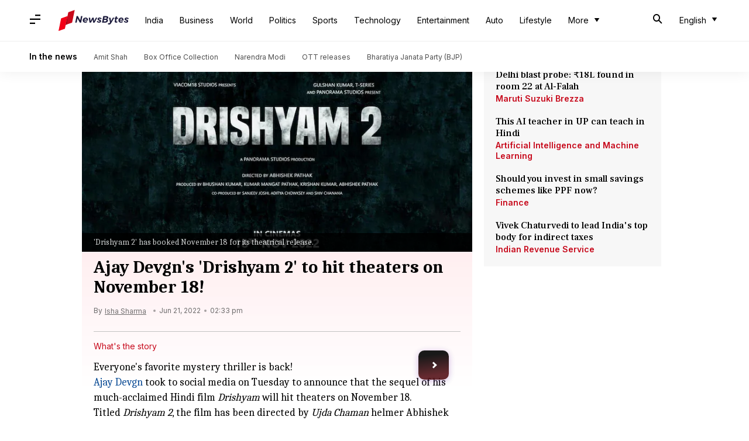

--- FILE ---
content_type: text/css
request_url: https://cf-cdn.newsbytesapp.com/assets/dynamic/build/timeline-v3b.CR-DIGPV.css
body_size: 13269
content:
*,:before,:after{box-sizing:border-box;border-width:0;border-style:solid;border-color:#e5e7eb}:before,:after{--tw-content: ""}html,:host{line-height:1.5;-webkit-text-size-adjust:100%;-moz-tab-size:4;-o-tab-size:4;tab-size:4;font-family:ui-sans-serif,system-ui,sans-serif,"Apple Color Emoji","Segoe UI Emoji",Segoe UI Symbol,"Noto Color Emoji";font-feature-settings:normal;font-variation-settings:normal;-webkit-tap-highlight-color:transparent}body{margin:0;line-height:inherit}hr{height:0;color:inherit;border-top-width:1px}abbr:where([title]){-webkit-text-decoration:underline dotted;text-decoration:underline dotted}h1,h2,h3,h4,h5,h6{font-size:inherit;font-weight:inherit}a{color:inherit;text-decoration:inherit}b,strong{font-weight:bolder}code,kbd,samp,pre{font-family:ui-monospace,SFMono-Regular,Menlo,Monaco,Consolas,Liberation Mono,Courier New,monospace;font-feature-settings:normal;font-variation-settings:normal;font-size:1em}small{font-size:80%}sub,sup{font-size:75%;line-height:0;position:relative;vertical-align:baseline}sub{bottom:-.25em}sup{top:-.5em}table{text-indent:0;border-color:inherit;border-collapse:collapse}button,input,optgroup,select,textarea{font-family:inherit;font-feature-settings:inherit;font-variation-settings:inherit;font-size:100%;font-weight:inherit;line-height:inherit;letter-spacing:inherit;color:inherit;margin:0;padding:0}button,select{text-transform:none}button,input:where([type=button]),input:where([type=reset]),input:where([type=submit]){-webkit-appearance:button;background-color:transparent;background-image:none}:-moz-focusring{outline:auto}:-moz-ui-invalid{box-shadow:none}progress{vertical-align:baseline}::-webkit-inner-spin-button,::-webkit-outer-spin-button{height:auto}[type=search]{-webkit-appearance:textfield;outline-offset:-2px}::-webkit-search-decoration{-webkit-appearance:none}::-webkit-file-upload-button{-webkit-appearance:button;font:inherit}summary{display:list-item}blockquote,dl,dd,h1,h2,h3,h4,h5,h6,hr,figure,p,pre{margin:0}fieldset{margin:0;padding:0}legend{padding:0}ol,ul,menu{list-style:none;margin:0;padding:0}dialog{padding:0}textarea{resize:vertical}input::-moz-placeholder,textarea::-moz-placeholder{opacity:1;color:#9ca3af}input::placeholder,textarea::placeholder{opacity:1;color:#9ca3af}button,[role=button]{cursor:pointer}:disabled{cursor:default}img,svg,video,canvas,audio,iframe,embed,object{display:block;vertical-align:middle}img,video{max-width:100%;height:auto}[hidden]{display:none}*,:before,:after{--tw-border-spacing-x: 0;--tw-border-spacing-y: 0;--tw-translate-x: 0;--tw-translate-y: 0;--tw-rotate: 0;--tw-skew-x: 0;--tw-skew-y: 0;--tw-scale-x: 1;--tw-scale-y: 1;--tw-pan-x: ;--tw-pan-y: ;--tw-pinch-zoom: ;--tw-scroll-snap-strictness: proximity;--tw-gradient-from-position: ;--tw-gradient-via-position: ;--tw-gradient-to-position: ;--tw-ordinal: ;--tw-slashed-zero: ;--tw-numeric-figure: ;--tw-numeric-spacing: ;--tw-numeric-fraction: ;--tw-ring-inset: ;--tw-ring-offset-width: 0px;--tw-ring-offset-color: #fff;--tw-ring-color: rgb(59 130 246 / .5);--tw-ring-offset-shadow: 0 0 #0000;--tw-ring-shadow: 0 0 #0000;--tw-shadow: 0 0 #0000;--tw-shadow-colored: 0 0 #0000;--tw-blur: ;--tw-brightness: ;--tw-contrast: ;--tw-grayscale: ;--tw-hue-rotate: ;--tw-invert: ;--tw-saturate: ;--tw-sepia: ;--tw-drop-shadow: ;--tw-backdrop-blur: ;--tw-backdrop-brightness: ;--tw-backdrop-contrast: ;--tw-backdrop-grayscale: ;--tw-backdrop-hue-rotate: ;--tw-backdrop-invert: ;--tw-backdrop-opacity: ;--tw-backdrop-saturate: ;--tw-backdrop-sepia: ;--tw-contain-size: ;--tw-contain-layout: ;--tw-contain-paint: ;--tw-contain-style: }::backdrop{--tw-border-spacing-x: 0;--tw-border-spacing-y: 0;--tw-translate-x: 0;--tw-translate-y: 0;--tw-rotate: 0;--tw-skew-x: 0;--tw-skew-y: 0;--tw-scale-x: 1;--tw-scale-y: 1;--tw-pan-x: ;--tw-pan-y: ;--tw-pinch-zoom: ;--tw-scroll-snap-strictness: proximity;--tw-gradient-from-position: ;--tw-gradient-via-position: ;--tw-gradient-to-position: ;--tw-ordinal: ;--tw-slashed-zero: ;--tw-numeric-figure: ;--tw-numeric-spacing: ;--tw-numeric-fraction: ;--tw-ring-inset: ;--tw-ring-offset-width: 0px;--tw-ring-offset-color: #fff;--tw-ring-color: rgb(59 130 246 / .5);--tw-ring-offset-shadow: 0 0 #0000;--tw-ring-shadow: 0 0 #0000;--tw-shadow: 0 0 #0000;--tw-shadow-colored: 0 0 #0000;--tw-blur: ;--tw-brightness: ;--tw-contrast: ;--tw-grayscale: ;--tw-hue-rotate: ;--tw-invert: ;--tw-saturate: ;--tw-sepia: ;--tw-drop-shadow: ;--tw-backdrop-blur: ;--tw-backdrop-brightness: ;--tw-backdrop-contrast: ;--tw-backdrop-grayscale: ;--tw-backdrop-hue-rotate: ;--tw-backdrop-invert: ;--tw-backdrop-opacity: ;--tw-backdrop-saturate: ;--tw-backdrop-sepia: ;--tw-contain-size: ;--tw-contain-layout: ;--tw-contain-paint: ;--tw-contain-style: }.container{width:100%}@media (min-width: 640px){.container{max-width:640px}}@media (min-width: 768px){.container{max-width:768px}}@media (min-width: 1024px){.container{max-width:1024px}}@media (min-width: 1280px){.container{max-width:1280px}}@media (min-width: 1536px){.container{max-width:1536px}}.visible{visibility:visible}.static{position:static}.fixed{position:fixed}.absolute{position:absolute}.relative{position:relative}.sticky{position:sticky}.inset-0{top:0;right:0;bottom:0;left:0}.bottom-0{bottom:0}.bottom-24{bottom:6rem}.left-0{left:0}.left-1\/2{left:50%}.right-0{right:0}.right-6{right:1.5rem}.top-0{top:0}.top-1\/2{top:50%}.top-6{top:1.5rem}.z-0{z-index:0}.z-10{z-index:10}.z-50{z-index:50}.-mx-2{margin-left:-.5rem;margin-right:-.5rem}.-mx-\[1\.25rem\]{margin-left:-1.25rem;margin-right:-1.25rem}.mx-2{margin-left:.5rem;margin-right:.5rem}.mx-auto{margin-left:auto;margin-right:auto}.my-4{margin-top:1rem;margin-bottom:1rem}.-mb-\[1\.25rem\]{margin-bottom:-1.25rem}.-ml-px{margin-left:-1px}.-mt-px{margin-top:-1px}.mb-3{margin-bottom:.75rem}.mb-4{margin-bottom:1rem}.ml-1{margin-left:.25rem}.ml-1\.5{margin-left:.375rem}.ml-12{margin-left:3rem}.ml-2{margin-left:.5rem}.ml-3{margin-left:.75rem}.ml-4{margin-left:1rem}.mr-2{margin-right:.5rem}.mr-3{margin-right:.75rem}.mt-10{margin-top:2.5rem}.mt-2{margin-top:.5rem}.mt-3{margin-top:.75rem}.mt-4{margin-top:1rem}.mt-5{margin-top:1.25rem}.mt-6{margin-top:1.5rem}.mt-8{margin-top:2rem}.line-clamp-2{overflow:hidden;display:-webkit-box;-webkit-box-orient:vertical;-webkit-line-clamp:2}.block{display:block}.inline-block{display:inline-block}.inline-flex{display:inline-flex}.table{display:table}.table-cell{display:table-cell}.table-row{display:table-row}.grid{display:grid}.contents{display:contents}.list-item{display:list-item}.\!hidden{display:none!important}.aspect-video{aspect-ratio:16 / 9}.h-1\/2{height:50%}.h-10{height:2.5rem}.h-12{height:3rem}.h-16{height:4rem}.h-2{height:.5rem}.h-5{height:1.25rem}.h-8{height:2rem}.h-\[400px\]{height:400px}.h-auto{height:auto}.h-full{height:100%}.max-h-\[200px\]{max-height:200px}.min-h-screen{min-height:100vh}.w-1\/2{width:50%}.w-10{width:2.5rem}.w-2\/3{width:66.666667%}.w-4{width:1rem}.w-5{width:1.25rem}.w-8{width:2rem}.w-auto{width:auto}.w-fit{width:-moz-fit-content;width:fit-content}.w-full{width:100%}.max-w-4xl{max-width:56rem}.max-w-6xl{max-width:72rem}.max-w-xl{max-width:36rem}.flex-1{flex:1 1 0%}.-translate-x-1\/2{--tw-translate-x: -50%;transform:translate(var(--tw-translate-x),var(--tw-translate-y)) rotate(var(--tw-rotate)) skew(var(--tw-skew-x)) skewY(var(--tw-skew-y)) scaleX(var(--tw-scale-x)) scaleY(var(--tw-scale-y))}.-translate-x-full{--tw-translate-x: -100%;transform:translate(var(--tw-translate-x),var(--tw-translate-y)) rotate(var(--tw-rotate)) skew(var(--tw-skew-x)) skewY(var(--tw-skew-y)) scaleX(var(--tw-scale-x)) scaleY(var(--tw-scale-y))}.-translate-y-1\/2{--tw-translate-y: -50%;transform:translate(var(--tw-translate-x),var(--tw-translate-y)) rotate(var(--tw-rotate)) skew(var(--tw-skew-x)) skewY(var(--tw-skew-y)) scaleX(var(--tw-scale-x)) scaleY(var(--tw-scale-y))}.translate-x-0{--tw-translate-x: 0px;transform:translate(var(--tw-translate-x),var(--tw-translate-y)) rotate(var(--tw-rotate)) skew(var(--tw-skew-x)) skewY(var(--tw-skew-y)) scaleX(var(--tw-scale-x)) scaleY(var(--tw-scale-y))}.translate-x-full{--tw-translate-x: 100%;transform:translate(var(--tw-translate-x),var(--tw-translate-y)) rotate(var(--tw-rotate)) skew(var(--tw-skew-x)) skewY(var(--tw-skew-y)) scaleX(var(--tw-scale-x)) scaleY(var(--tw-scale-y))}.rotate-180{--tw-rotate: 180deg;transform:translate(var(--tw-translate-x),var(--tw-translate-y)) rotate(var(--tw-rotate)) skew(var(--tw-skew-x)) skewY(var(--tw-skew-y)) scaleX(var(--tw-scale-x)) scaleY(var(--tw-scale-y))}.transform{transform:translate(var(--tw-translate-x),var(--tw-translate-y)) rotate(var(--tw-rotate)) skew(var(--tw-skew-x)) skewY(var(--tw-skew-y)) scaleX(var(--tw-scale-x)) scaleY(var(--tw-scale-y))}.cursor-default{cursor:default}.cursor-pointer{cursor:pointer}.grid-cols-1{grid-template-columns:repeat(1,minmax(0,1fr))}.grid-cols-2{grid-template-columns:repeat(2,minmax(0,1fr))}.flex-col{flex-direction:column}.flex-wrap{flex-wrap:wrap}.items-center{align-items:center}.justify-end{justify-content:flex-end}.justify-center{justify-content:center}.justify-between{justify-content:space-between}.justify-items-center{justify-items:center}.gap-4{gap:1rem}.gap-6{gap:1.5rem}.space-x-2>:not([hidden])~:not([hidden]){--tw-space-x-reverse: 0;margin-right:calc(.5rem * var(--tw-space-x-reverse));margin-left:calc(.5rem * calc(1 - var(--tw-space-x-reverse)))}.space-x-3>:not([hidden])~:not([hidden]){--tw-space-x-reverse: 0;margin-right:calc(.75rem * var(--tw-space-x-reverse));margin-left:calc(.75rem * calc(1 - var(--tw-space-x-reverse)))}.space-x-4>:not([hidden])~:not([hidden]){--tw-space-x-reverse: 0;margin-right:calc(1rem * var(--tw-space-x-reverse));margin-left:calc(1rem * calc(1 - var(--tw-space-x-reverse)))}.space-y-2>:not([hidden])~:not([hidden]){--tw-space-y-reverse: 0;margin-top:calc(.5rem * calc(1 - var(--tw-space-y-reverse)));margin-bottom:calc(.5rem * var(--tw-space-y-reverse))}.space-y-4>:not([hidden])~:not([hidden]){--tw-space-y-reverse: 0;margin-top:calc(1rem * calc(1 - var(--tw-space-y-reverse)));margin-bottom:calc(1rem * var(--tw-space-y-reverse))}.break-all{word-break:break-all}.rounded{border-radius:.25rem}.rounded-full{border-radius:9999px}.rounded-lg{border-radius:.5rem}.rounded-md{border-radius:.375rem}.rounded-l-md{border-top-left-radius:.375rem;border-bottom-left-radius:.375rem}.rounded-r-md{border-top-right-radius:.375rem;border-bottom-right-radius:.375rem}.border{border-width:1px}.border-b{border-bottom-width:1px}.border-r{border-right-width:1px}.border-t{border-top-width:1px}.border-solid{border-style:solid}.border-\[\#c7091b\]{--tw-border-opacity: 1;border-color:rgb(199 9 27 / var(--tw-border-opacity))}.border-blue-500{--tw-border-opacity: 1;border-color:rgb(59 130 246 / var(--tw-border-opacity))}.border-gray-100{--tw-border-opacity: 1;border-color:rgb(243 244 246 / var(--tw-border-opacity))}.border-gray-200{--tw-border-opacity: 1;border-color:rgb(229 231 235 / var(--tw-border-opacity))}.border-gray-300{--tw-border-opacity: 1;border-color:rgb(209 213 219 / var(--tw-border-opacity))}.border-gray-400{--tw-border-opacity: 1;border-color:rgb(156 163 175 / var(--tw-border-opacity))}.bg-\[\#00000066\]{background-color:#0006}.bg-\[\]{background-color:}.bg-black{--tw-bg-opacity: 1;background-color:rgb(0 0 0 / var(--tw-bg-opacity))}.bg-gray-100{--tw-bg-opacity: 1;background-color:rgb(243 244 246 / var(--tw-bg-opacity))}.bg-gray-300{--tw-bg-opacity: 1;background-color:rgb(209 213 219 / var(--tw-bg-opacity))}.bg-gray-50{--tw-bg-opacity: 1;background-color:rgb(249 250 251 / var(--tw-bg-opacity))}.bg-inherit{background-color:inherit}.bg-transparent{background-color:transparent}.bg-white{--tw-bg-opacity: 1;background-color:rgb(255 255 255 / var(--tw-bg-opacity))}.bg-opacity-40{--tw-bg-opacity: .4}.bg-opacity-90{--tw-bg-opacity: .9}.bg-gradient-to-b{background-image:linear-gradient(to bottom,var(--tw-gradient-stops))}.bg-gradient-to-t{background-image:linear-gradient(to top,var(--tw-gradient-stops))}.from-black\/70{--tw-gradient-from: rgb(0 0 0 / .7) var(--tw-gradient-from-position);--tw-gradient-to: rgb(0 0 0 / 0) var(--tw-gradient-to-position);--tw-gradient-stops: var(--tw-gradient-from), var(--tw-gradient-to)}.from-transparent{--tw-gradient-from: transparent var(--tw-gradient-from-position);--tw-gradient-to: rgb(0 0 0 / 0) var(--tw-gradient-to-position);--tw-gradient-stops: var(--tw-gradient-from), var(--tw-gradient-to)}.to-gray-100{--tw-gradient-to: #f3f4f6 var(--tw-gradient-to-position)}.to-transparent{--tw-gradient-to: transparent var(--tw-gradient-to-position)}.object-cover{-o-object-fit:cover;object-fit:cover}.p-2{padding:.5rem}.p-2\.5{padding:.625rem}.p-4{padding:1rem}.p-6{padding:1.5rem}.px-12{padding-left:3rem;padding-right:3rem}.px-2{padding-left:.5rem;padding-right:.5rem}.px-3{padding-left:.75rem;padding-right:.75rem}.px-3\.5{padding-left:.875rem;padding-right:.875rem}.px-4{padding-left:1rem;padding-right:1rem}.px-5{padding-left:1.25rem;padding-right:1.25rem}.px-6{padding-left:1.5rem;padding-right:1.5rem}.py-10{padding-top:2.5rem;padding-bottom:2.5rem}.py-2{padding-top:.5rem;padding-bottom:.5rem}.py-3{padding-top:.75rem;padding-bottom:.75rem}.py-4{padding-top:1rem;padding-bottom:1rem}.py-5{padding-top:1.25rem;padding-bottom:1.25rem}.pb-4{padding-bottom:1rem}.pb-5{padding-bottom:1.25rem}.pb-6{padding-bottom:1.5rem}.pl-3{padding-left:.75rem}.pl-3\.5{padding-left:.875rem}.pl-4{padding-left:1rem}.pr-3{padding-right:.75rem}.pr-3\.5{padding-right:.875rem}.pt-10{padding-top:2.5rem}.pt-4{padding-top:1rem}.pt-5{padding-top:1.25rem}.pt-8{padding-top:2rem}.text-center{text-align:center}.font-sans{font-family:ui-sans-serif,system-ui,sans-serif,"Apple Color Emoji","Segoe UI Emoji",Segoe UI Symbol,"Noto Color Emoji"}.text-2xl{font-size:1.5rem;line-height:2rem}.text-3xl{font-size:1.875rem;line-height:2.25rem}.text-4xl{font-size:2.25rem;line-height:2.5rem}.text-\[50px\]{font-size:50px}.text-base{font-size:1rem;line-height:1.5rem}.text-lg{font-size:1.125rem;line-height:1.75rem}.text-sm{font-size:.875rem;line-height:1.25rem}.text-xl{font-size:1.25rem;line-height:1.75rem}.text-xs{font-size:.75rem;line-height:1rem}.font-bold{font-weight:700}.font-light{font-weight:300}.font-medium{font-weight:500}.font-semibold{font-weight:600}.uppercase{text-transform:uppercase}.capitalize{text-transform:capitalize}.leading-3{line-height:.75rem}.leading-4{line-height:1rem}.leading-5{line-height:1.25rem}.leading-6{line-height:1.5rem}.leading-7{line-height:1.75rem}.leading-\[0\]{line-height:0}.leading-\[18px\]{line-height:18px}.tracking-normal{letter-spacing:0em}.tracking-wider{letter-spacing:.05em}.text-black{--tw-text-opacity: 1;color:rgb(0 0 0 / var(--tw-text-opacity))}.text-blue-600{--tw-text-opacity: 1;color:rgb(37 99 235 / var(--tw-text-opacity))}.text-blue-700{--tw-text-opacity: 1;color:rgb(29 78 216 / var(--tw-text-opacity))}.text-blue-800{--tw-text-opacity: 1;color:rgb(30 64 175 / var(--tw-text-opacity))}.text-gray-200{--tw-text-opacity: 1;color:rgb(229 231 235 / var(--tw-text-opacity))}.text-gray-300{--tw-text-opacity: 1;color:rgb(209 213 219 / var(--tw-text-opacity))}.text-gray-400{--tw-text-opacity: 1;color:rgb(156 163 175 / var(--tw-text-opacity))}.text-gray-500{--tw-text-opacity: 1;color:rgb(107 114 128 / var(--tw-text-opacity))}.text-gray-600{--tw-text-opacity: 1;color:rgb(75 85 99 / var(--tw-text-opacity))}.text-gray-700{--tw-text-opacity: 1;color:rgb(55 65 81 / var(--tw-text-opacity))}.text-gray-800{--tw-text-opacity: 1;color:rgb(31 41 55 / var(--tw-text-opacity))}.text-gray-900{--tw-text-opacity: 1;color:rgb(17 24 39 / var(--tw-text-opacity))}.text-red-500{--tw-text-opacity: 1;color:rgb(239 68 68 / var(--tw-text-opacity))}.text-white{--tw-text-opacity: 1;color:rgb(255 255 255 / var(--tw-text-opacity))}.underline{text-decoration-line:underline}.antialiased{-webkit-font-smoothing:antialiased;-moz-osx-font-smoothing:grayscale}.opacity-50{opacity:.5}.shadow{--tw-shadow: 0 1px 3px 0 rgb(0 0 0 / .1), 0 1px 2px -1px rgb(0 0 0 / .1);--tw-shadow-colored: 0 1px 3px 0 var(--tw-shadow-color), 0 1px 2px -1px var(--tw-shadow-color);box-shadow:var(--tw-ring-offset-shadow, 0 0 #0000),var(--tw-ring-shadow, 0 0 #0000),var(--tw-shadow)}.shadow-lg{--tw-shadow: 0 10px 15px -3px rgb(0 0 0 / .1), 0 4px 6px -4px rgb(0 0 0 / .1);--tw-shadow-colored: 0 10px 15px -3px var(--tw-shadow-color), 0 4px 6px -4px var(--tw-shadow-color);box-shadow:var(--tw-ring-offset-shadow, 0 0 #0000),var(--tw-ring-shadow, 0 0 #0000),var(--tw-shadow)}.shadow-md{--tw-shadow: 0 4px 6px -1px rgb(0 0 0 / .1), 0 2px 4px -2px rgb(0 0 0 / .1);--tw-shadow-colored: 0 4px 6px -1px var(--tw-shadow-color), 0 2px 4px -2px var(--tw-shadow-color);box-shadow:var(--tw-ring-offset-shadow, 0 0 #0000),var(--tw-ring-shadow, 0 0 #0000),var(--tw-shadow)}.shadow-sm{--tw-shadow: 0 1px 2px 0 rgb(0 0 0 / .05);--tw-shadow-colored: 0 1px 2px 0 var(--tw-shadow-color);box-shadow:var(--tw-ring-offset-shadow, 0 0 #0000),var(--tw-ring-shadow, 0 0 #0000),var(--tw-shadow)}.ring-gray-300{--tw-ring-opacity: 1;--tw-ring-color: rgb(209 213 219 / var(--tw-ring-opacity))}.filter{filter:var(--tw-blur) var(--tw-brightness) var(--tw-contrast) var(--tw-grayscale) var(--tw-hue-rotate) var(--tw-invert) var(--tw-saturate) var(--tw-sepia) var(--tw-drop-shadow)}.transition{transition-property:color,background-color,border-color,text-decoration-color,fill,stroke,opacity,box-shadow,transform,filter,-webkit-backdrop-filter;transition-property:color,background-color,border-color,text-decoration-color,fill,stroke,opacity,box-shadow,transform,filter,backdrop-filter;transition-property:color,background-color,border-color,text-decoration-color,fill,stroke,opacity,box-shadow,transform,filter,backdrop-filter,-webkit-backdrop-filter;transition-timing-function:cubic-bezier(.4,0,.2,1);transition-duration:.15s}.transition-all{transition-property:all;transition-timing-function:cubic-bezier(.4,0,.2,1);transition-duration:.15s}.transition-colors{transition-property:color,background-color,border-color,text-decoration-color,fill,stroke;transition-timing-function:cubic-bezier(.4,0,.2,1);transition-duration:.15s}.transition-shadow{transition-property:box-shadow;transition-timing-function:cubic-bezier(.4,0,.2,1);transition-duration:.15s}.duration-1000{transition-duration:1s}.duration-150{transition-duration:.15s}.duration-300{transition-duration:.3s}.ease-in-out{transition-timing-function:cubic-bezier(.4,0,.2,1)}.font-primary{font-family:var(--primary-font)}.font-secondary{font-family:var(--secondary-font)}.font-tertiary{font-family:var(--tertiary-font)}@media screen and (min-width: 768px){#header-nav .m-icon{padding-left:0}}@media screen and (max-width: 1024px){.hidden-in-touch{display:none}}.nbadvt-sticky{position:fixed;left:0;right:0;bottom:0;z-index:20;height:3rem;width:100%;align-items:center;justify-content:center;display:flex}.advt-embed{flex-direction:column;--tw-bg-opacity: 1;background-color:rgb(255 255 255 / var(--tw-bg-opacity));display:flex}.nbadvt-sticky .advt-embed{background-color:transparent;overflow:scroll;scrollbar-width:none}.nbadvt-sticky .advt-embed .nbadvt{background-color:transparent;min-height:auto!important}.advt-embed .nbadvt,.advt-embed .nbadvt>div{flex-direction:column;align-items:center;justify-content:center;display:flex}.advt-embed .nbadvt>:first-child{height:auto;width:auto}.advt-embed .nbadvt{--tw-bg-opacity: 1;background-color:rgb(238 237 237 / var(--tw-bg-opacity));min-height:300px}.partner-page .advt-embed:first-child .nbadvt,.main-event .advt-embed .nbadvt{min-height:340px}.advt-embed div p{margin-top:1rem;text-align:center;font-size:.75rem;line-height:1rem;margin-bottom:5px;font-family:var(--tertiary-font);color:var(--text-dove-grey)}.advt-final .advt-embed:first-child>div:first-child{max-height:unset}.advt-final{flex-direction:column;align-items:center;justify-content:center;padding-top:1.25rem;display:flex;padding-bottom:50px}aside .advt-embed{margin-bottom:.625rem}aside .advt-embed div p,.main-event .advt-embed div p{margin:0;--tw-bg-opacity: 1;background-color:rgb(238 237 237 / var(--tw-bg-opacity));padding-top:1rem;padding-bottom:1rem;padding-bottom:5px}.place-holder{align-items:flex-start;justify-content:center;border-radius:10px;padding:.875rem 1rem 1rem;font-family:var(--tertiary-font);display:flex;width:calc(100% - 50px)}.place-holder .svg-container{position:relative;margin-right:1rem;height:72px;width:97px;padding-right:1rem;border-right:1px solid rgba(0,0,0,.1)}.place-holder .svg-container svg{position:absolute}.place-holder .svg-container .text{text-align:right;font-size:19px;font-weight:800;line-height:1.3;--tw-text-opacity: 1;color:rgb(151 4 18 / var(--tw-text-opacity))}.place-holder .pl-desc{font-size:.875rem;line-height:1.25rem;font-family:var(--tertiary-font);width:calc(100% - 120px);color:#333!important;word-break:break-word}.OUTBRAIN .ob-widget-header{display:none!important}#ob-sticky{--tw-bg-opacity: 1;background-color:rgb(255 255 255 / var(--tw-bg-opacity))}.taboola-advt-container{height:100%;width:100%;padding-top:1.25rem}.taboola-advt-container>div{height:100%;min-height:250px;width:100%;border-radius:14px;--tw-bg-opacity: 1;background-color:rgb(255 255 255 / var(--tw-bg-opacity));--tw-shadow: 0 0 10px 4px rgba(0,0,0,.06);--tw-shadow-colored: 0 0 10px 4px var(--tw-shadow-color);box-shadow:var(--tw-ring-offset-shadow, 0 0 #0000),var(--tw-ring-shadow, 0 0 #0000),var(--tw-shadow);outline-color:1px solid rgba(0,0,0,.05)}*,*:before,*:after{box-sizing:border-box}a,p{--tw-text-opacity: 1;color:rgb(0 0 0 / var(--tw-text-opacity));text-decoration-line:none}body,hr,h1,h2,h3,h4,p,ul{margin:0;padding:0}.hidden{display:none}img{width:100%}.content-wrapper{flex-direction:column;display:flex}@media (min-width: 1024px){.content-wrapper{flex-direction:row-reverse}}.content-wrapper main{width:100%}@media (min-width: 1024px){.content-wrapper main{width:66.666667%}}.content-wrapper aside{width:100%}@media (min-width: 768px){.content-wrapper aside{margin-top:1.25rem}}@media (min-width: 1024px){.content-wrapper aside{width:33.333333%;padding-left:1.25rem;padding-right:.625rem}}.content-wrapper aside>div:not(.advt-embed){display:none}@media (min-width: 1024px){.content-wrapper aside>div:not(.advt-embed){display:block}.content-wrapper main aside{display:none}}.content-wrapper main aside>div:not(.advt-embed){display:block}.px-pr-4{padding-left:4%;padding-right:4%}@media screen and (min-width: 768px){.content-wrapper{width:92%;max-width:1200px;margin-left:auto;margin-right:auto}}:root{--bg-primary: #fff;--bg-dark: #f7f7f7;--bg-acadia: #4d4d4d;--bg-dove-grey: #6e6d6d;--bg-light-pink: #ffeef0;--bg-pale-lavender: #edecee;--bg-default-dk: #f30017;--bg-zircon: #e3e4e7;--bg-ink-dk: #000;--bg-light-red: #ffeff0;--bg-brand: #f30017;--text-ink-dk: #000;--text-lt: #222222;--text-suva-grey: #8b8b8b;--text-kermit-green-dk: #275601;--text-primary: #fff;--text-dove-grey: #6e6d6d;--text-brand: #f30017;--text-venetian-red: #c7091b;--text-lt-grey: #edecee;--text-night-rider: #333;--text-acadia: #4d4d4d;--text-link: #064893;--text-dummy: #064893}.cl-ink-dk{--tw-text-opacity: 1;color:rgb(0 0 0 / var(--tw-text-opacity))}.drdown-box{position:absolute;width:100%;overflow-x:hidden;overflow-y:scroll;--tw-bg-opacity: 1;background-color:rgb(255 255 255 / var(--tw-bg-opacity));padding-top:.625rem;padding-bottom:.625rem;min-width:160px;max-height:230px;box-shadow:0 10px 24px #0000001a;overflow:-moz-scrollbars-none;-ms-overflow-style:none;animation-duration:.1s;animation-fill-mode:both;animation-name:slideInDownPd;z-index:1}.drdown-box::-webkit-scrollbar{width:0}.drdown-parent{font-family:var(--primary-font);overflow:initial;display:inline-block;position:relative}.drdown-parent .b-sel{display:inline-block;padding:14px 0;background-color:transparent}.drdown-parent .d-icon{font-size:16px;margin-left:6px}.drdown-parent .drdown-selector{border-width:0px;--tw-text-opacity: 1;color:rgb(0 0 0 / var(--tw-text-opacity));font-family:var(--primary-font);display:inline-block;cursor:pointer;padding:14px 0;background-color:transparent}.drdown-parent .drdown-selector .label{font-size:.875rem;line-height:1.25rem;font-family:var(--primary-font);font-family:var(--tertiary-font);color:#222}.drdown-parent .drdown-selector .title{font-size:.875rem;line-height:1.25rem;font-family:var(--tertiary-font)}.drdown-parent .drdown-box{width:100%;overflow:scroll;overflow-x:hidden;overflow:-moz-scrollbars-none;-ms-overflow-style:none}.drdown-parent .drdown-box::-webkit-scrollbar{width:0}.drdown-parent .drdown-box{animation-duration:.2s;animation-fill-mode:both;position:absolute;z-index:1;background-color:#fff;min-width:160px;max-height:230px;padding-top:10px;padding-bottom:10px;border-radius:10px;box-shadow:0 10px 24px #0000001a}.drdown-parent .drdown-box>a{display:block;padding:.75rem 1.25rem;font-family:var(--tertiary-font);color:#4d4d4d}.drdown-parent .drdown-box>a:hover{font-size:.875rem;line-height:1.25rem;font-family:var(--tertiary-font);background-color:#edf5ff;color:#000}.drdown-selector:hover+.drdown-box,.drdown-parent:hover .drdown-box{display:block}.drdown-selector *{pointer-events:none}.drdown-selector-hoverable:hover .drdown-box{display:block!important}.ent-fade-in{animation-name:fadeIn}input[type=text]{font-size:16px}.hidden,#header-nav .top-bar[data-search=off].touch-screen .search-bar{display:none}.box-shdw-header{box-shadow:0 2px 22px #0000000f}#header-nav .s-icon{padding:.875rem 1rem;margin:2px 10px 0 0;font-size:16px}#header-nav .top-bar.lg-screen[data-search=off] .search-bar{display:none}#header-nav .sd-upper{padding:16px 20px 30px}#header-nav .sd-upper .c-icon{padding:14px;font-size:22px;cursor:pointer}#header-nav .sd-upper .lg-bttn{color:#fff;background-color:#0053b3;border-radius:10px;text-align:center;padding:14px 30px;cursor:pointer}#header-nav .sd-upper .sg-img{border-radius:50%;width:50px;height:50px}#header-nav .c-accordion{padding:20px 20px 30px}body[data-side-drawer=on] #header-nav .side-nav,body[data-side-drawer=on] .complete-tint{display:block!important}.ovr-hidden{overflow:hidden}@keyframes slideInLeft{0%{transform:translate3d(-100%,0,0);visibility:visible}to{transform:translateZ(0)}}.ent-slide-left{animation-name:slideInLeft}@keyframes slideInDownMg{0%{margin-top:0;opacity:0}to{margin-top:10px;opacity:1}}.ent-slide-down-mg{animation-name:slideInDownMg}#header-nav .top-bar.lg-screen ul[data-cname=list-hdBttns] li:first-child{margin-left:14px}#header-nav .top-bar.lg-screen ul[data-cname=list-hdBttns] li{display:inline-block}#header-nav .top-bar.lg-screen ul[data-cname=list-hdBttns] li .sel{display:block;background-color:#fff;padding:10px 14px;border-radius:10px;color:#000;cursor:pointer}#header-nav .top-bar.touch-screen[data-search=off] .search-bar{display:none}#header-nav .top-bar.touch-screen[data-search=on] .search-bar{display:flex}#header-nav .top-bar.lg-screen[data-search=on] .first-tier{display:none}.search-bar input:focus-visible{outline-width:0}@keyframes slideInDownPd{0%{padding-top:0;opacity:0}to{padding-top:10px;opacity:1}}@keyframes fadeIn{0%{opacity:0}to{opacity:1}}.drdown-box .hoverable-item:hover{background-color:#edf5ff}.drdown-box .hoverable-item{display:block;padding:.75rem 1.25rem;font-size:.875rem;line-height:1.25rem;font-family:var(--tertiary-font);color:#4d4d4d}.drdown-box .hoverable-item:hover{color:#000}.drdown-box .hoverable-item.selected{background-color:#edf5ff}.drdown-box.right{right:0}.drdown-selector-hoverable{position:relative;display:inline-block;font-family:var(--primary-font)}.drdown-selector-hoverable .selector{display:block;cursor:pointer;--tw-bg-opacity: 1;background-color:rgb(255 255 255 / var(--tw-bg-opacity));padding:.625rem .875rem;--tw-text-opacity: 1;color:rgb(0 0 0 / var(--tw-text-opacity));border-radius:10px}.drdown-selector-hoverable .selector:hover{background-color:#edf5ff}.selector-label{font-size:.875rem;line-height:1.25rem;line-height:18px;font-family:var(--tertiary-font)}.selector .title-container{display:flex}.selector-title{font-size:.875rem;line-height:1.25rem;line-height:18px;font-family:var(--tertiary-font)}.nb-icon-drop-more{margin-left:.375rem;font-size:.875rem;line-height:1.25rem}@media screen and (min-width: 768px){.cover-card-title{font-size:30px;line-height:34px;font-weight:600;letter-spacing:.1px}}#header-nav{--tw-bg-opacity: 1;background-color:rgb(255 255 255 / var(--tw-bg-opacity))}#header-nav .top-nav .clickable-logo{margin-left:30px}.clickable-logo .title{display:block;width:120px}.search-bar input{width:100%;border-width:0px;font-size:1rem;line-height:1.5rem;font-family:var(--tertiary-font)}.search-bar .nb-icon-cancel{color:#222}.search-bar{font-size:1rem;line-height:1.5rem;font-family:var(--tertiary-font)}.search-bar .s-query{width:100%;padding:12px 0}.second-tier{position:relative;border-bottom:1px solid #eeeded}.second-tier .wrapper{padding-top:.625rem;padding-bottom:.625rem}.wrapper .wrapper-item{flex-wrap:wrap;align-items:center;display:flex}.root-title .second-tier{margin-right:.875rem;font-size:.875rem;line-height:1.25rem;font-family:var(--tertiary-font)}.wrapper-item .sep,.wrapper-item .link-item{font-size:.875rem;line-height:1.25rem;font-family:var(--tertiary-font)}.link-item.selected{font-weight:700}.wrapper-item .gd-tint-white-white0-white100-half{position:absolute;right:0;top:0;bottom:0;width:16.666667%}.animation-dur-scale-3{animation-duration:.3s;animation-fill-mode:both}.animation-dur-scale-4{animation-duration:.4s;animation-fill-mode:both}.hide-native-scrollbar{overflow:-moz-scrollbars-none;-ms-overflow-style:none}.hide-native-scrollbar::-webkit-scrollbar{width:0}.solid-tint-black-black80{position:fixed;top:0;bottom:0;left:0;right:0;z-index:3;height:100%;width:100%;animation-name:fadeIn;animation-duration:.3s;animation-fill-mode:both;display:none;background:#000c}.side-nav{position:fixed;top:0;bottom:0;left:0;z-index:4;width:100%;overflow:scroll;overflow-x:hidden;--tw-bg-opacity: 1;background-color:rgb(255 255 255 / var(--tw-bg-opacity));font-family:var(--primary-font);animation-duration:.3s;animation-fill-mode:both;overflow:-moz-scrollbars-none;-ms-overflow-style:none}.side-nav::-webkit-scrollbar{width:0}.side-nav{max-width:380px}#header-nav .side-nav ul.list-sprofiles li>a{padding-left:14px;padding-right:14px;font-size:20px;color:#000}.side-nav .logo-container{align-items:center;justify-content:space-between;display:flex}.side-nav .clickable-logo{padding-top:.625rem;padding-bottom:.625rem}.side-nav ul{list-style-type:none}.side-nav .d-link{color:#064893}#header-nav .top-bar.touch-screen .search-bar .cr-icon{font-size:24px;padding:12px;margin-left:12px}.login-module{margin-top:1.25rem}.login-module .login{font-size:.875rem;line-height:1.25rem;font-weight:700;font-family:var(--tertiary-font)}.login-module .signed-in-user{align-items:flex-start;display:flex}.user{margin-left:.625rem;flex-direction:column;font-size:.875rem;line-height:1.25rem;font-weight:700;--tw-text-opacity: 1;color:rgb(0 0 0 / var(--tw-text-opacity));font-family:var(--tertiary-font);display:flex}.user .userText{text-transform:uppercase;--tw-text-opacity: 1;color:rgb(0 0 0 / var(--tw-text-opacity))}.text-logout{margin-top:.125rem;cursor:pointer;font-size:.75rem;line-height:1rem;font-weight:700;font-family:var(--tertiary-font);color:#064893}.other-links,.app-link,.social-profiles{padding-left:1.25rem;padding-right:1.25rem;padding-bottom:30px;padding-top:30px}.social-profiles .title{font-family:var(--tertiary-font);color:#4d4d4d}.social-profiles ul{display:flex;padding-top:24px;margin-left:-15px;margin-right:-15px}#header-nav .nb-icon-facebook:after{background-image:url(https://www.svgrepo.com/show/503338/facebook.svg)}#header-nav .nb-icon-twitter:after{background-image:url(https://www.svgrepo.com/show/503575/social-twitter.svg)}#header-nav .nb-icon-linkedin:after{background-image:url(https://www.svgrepo.com/show/503573/social-linkedin.svg)}.s-s-lk{color:#064893}.s-s-lk .icon{margin-left:6px}.app-link a{display:flex;color:var(--text-link)}.app-link a .title{font-size:.875rem;line-height:1.25rem;font-weight:700;font-family:var(--tertiary-font)}.alice-blue-bg-hover:hover{background-color:#edf5ff}.accordion-slab .title{display:block;cursor:pointer;padding:.625rem .625rem 1.25rem;font-size:1rem;line-height:1.5rem;font-weight:700;font-family:var(--tertiary-font)}.accordion-slab .title:hover{background-color:#edf5ff}.accordion-slab .title{border-radius:10px;font-weight:600}.accordion-slab .accordian-selector{display:flex;cursor:pointer;flex-direction:row;flex-wrap:wrap;justify-content:space-between;padding:.625rem}.accordion-slab .accordian-selector:hover{background-color:#edf5ff}.accordion-slab .accordian-selector{display:flex;border-radius:10px}.accordion-slab .accordian-selector .title{font-size:1.125rem;line-height:1.75rem;font-weight:700;font-family:var(--tertiary-font)}.nb-icon-drop-more{font-size:1rem;line-height:1rem;height:18px}.depth-indicator{display:block;cursor:pointer;padding:.625rem;font-size:.875rem;line-height:1.25rem}.depth-indicator:hover{background-color:#edf5ff}.depth-indicator{border-radius:10px}.other-links .title{font-size:.875rem;line-height:1.25rem;font-family:var(--tertiary-font);color:#222}.other-links ul{flex-direction:column;display:flex}ul li a{display:flex}ul li a title{font-size:.875rem;line-height:1.25rem;font-weight:700;font-family:var(--tertiary-font)}.social-profiles{padding-left:1.25rem;padding-right:1.25rem;padding-bottom:30px;padding-top:30px}.social-profiles .title{font-size:.875rem;line-height:1.25rem;font-family:var(--tertiary-font);color:#222}.p-story-events .event-card .content p,.p-story-events .event-card p.content{overflow-wrap:break-word;font-size:1.25rem;line-height:1.75rem;line-height:26px}@media (min-width: 768px){.p-story-events .event-card .content p,.p-story-events .event-card p.content{font-size:1.125rem;line-height:1.75rem;line-height:26px}}.p-story-events .event-card .ticker{padding-bottom:0}@media (min-width: 768px){.p-story-events .event-card h3{font-size:1.25rem;line-height:1.75rem;line-height:26px}}.p-story-events .event-card h3{padding-top:0}.instagram-media{margin-top:1.25rem;margin-bottom:1.25rem}#footer{margin-top:1.25rem;--tw-bg-opacity: 1;background-color:rgb(0 0 0 / var(--tw-bg-opacity));padding-bottom:3rem;--tw-text-opacity: 1;color:rgb(255 255 255 / var(--tw-text-opacity))}#footer a{--tw-text-opacity: 1;color:rgb(255 255 255 / var(--tw-text-opacity))}#footer .supporting-links{flex-direction:row;padding-top:2rem;margin-left:-10px;margin-right:-10px}#footer .supporting-links .item{width:100%;flex-direction:row;flex-wrap:wrap;font-size:.875rem;line-height:1.25rem;font-family:var(--tertiary-font);display:flex}#footer .supporting-links .item a{display:block;padding-left:.625rem;padding-right:.625rem;min-width:50px;margin-top:18px;color:#8b8b8b}#footer .links-container{flex-direction:row;flex-wrap:wrap;padding-top:.625rem;--tw-text-opacity: 1;color:rgb(255 255 255 / var(--tw-text-opacity));display:flex;margin-left:-10px;margin-right:-10px}#footer .links-container a{margin-top:.625rem;padding-left:.625rem;padding-right:.625rem;font-size:.875rem;line-height:1.25rem;font-family:var(--tertiary-font);min-width:50px}#footer .text{padding-top:1.25rem;font-size:.875rem;line-height:1.25rem;font-family:var(--tertiary-font);color:#8b8b8b}#footer .social-profiles{flex-direction:row;flex-wrap:wrap;padding-top:.625rem;padding-right:.625rem;padding-left:0;display:flex;margin-left:-10px;margin-right:-10px;color:#8b8b8b}#footer .social-profiles .title{margin-top:.625rem;padding-left:.625rem;padding-right:.625rem;font-size:.875rem;line-height:1.25rem;--tw-text-opacity: 1;color:rgb(255 255 255 / var(--tw-text-opacity));font-family:var(--tertiary-font)}#footer .social-profiles a{margin-top:.625rem;align-items:center;padding-left:.625rem;padding-right:.625rem;display:flex}#footer .social-profiles a>*{pointer-events:none}#footer .footer-text{padding-top:3rem;font-size:.875rem;line-height:1.25rem;font-family:var(--tertiary-font)}@media (min-width: 768px){#footer .footer-text{padding-top:1.75rem}}#footer .footer-text{color:#8b8b8b}#footer .social-links{flex-direction:row;flex-wrap:wrap;justify-content:space-between;padding-top:1.75rem;display:flex}.social-share{margin-top:1.25rem;width:100%;justify-content:center;display:flex}.social-share .item{padding-left:.625rem;padding-right:.625rem}.social-share .item a{height:2.5rem;width:2.5rem;align-items:center;justify-content:center;border-radius:9999px;--tw-text-opacity: 1;color:rgb(0 0 0 / var(--tw-text-opacity));display:flex;background-color:#f2f2f2}.social-share .item a .icon-item{font-size:1rem;line-height:1.5rem}#footer-aligned-banner{margin-top:1.25rem;margin-bottom:-1.25rem;padding-top:1.25rem;padding-bottom:1.25rem}@media (min-width: 768px){#footer-aligned-banner{padding-top:0;padding-bottom:0}}#footer-aligned-banner{background-color:#bec8c9}.banner-wrapper{width:92%;max-width:1200px;margin-left:auto;margin-right:auto}.banner-wrapper .content{align-items:center;justify-content:space-between;--tw-text-opacity: 1;color:rgb(0 0 0 / var(--tw-text-opacity));padding-left:4%;padding-right:4%;display:flex}@media (min-width: 768px){.banner-wrapper .content{padding-left:0;padding-right:0}}.banner-wrapper .content .items{flex-grow:1;flex-direction:column;justify-content:space-around;display:flex}@media (min-width: 768px){.banner-wrapper .content .items{flex-direction:row}}.banner-wrapper .content .items .item{margin-top:.625rem;font-size:1.125rem;line-height:1.75rem;font-family:var(--primary-font)}.banner-wrapper .content .items .item:first-child{margin-top:0}@media (min-width: 768px){.banner-wrapper .content .items .item{margin-top:0}}.banner-wrapper .content .fig-container{height:100px;width:33.333333%}@media (min-width: 768px){.banner-wrapper .content .fig-container{width:16.666667%}}.banner-wrapper .content .fig-container figure{height:100%;background-position:center;background-size:cover;background-repeat:no-repeat}@media screen and (min-width: 1024px){#header-nav .top-nav .clickable-logo{margin-left:15px}.sticky-button.navigation-events,.sticky-button.simplify{right:calc(calc(100% - min(92%,1000px)) /2 + calc(min(92%,1000px)/ 3) + 40px)}}.nav-an{position:fixed;width:100%;align-items:center;justify-content:space-between;display:flex}@media (min-width: 1024px){.nav-an{max-width:1000px}}.nav-an{z-index:50;bottom:150px}.nav-an .item>svg{height:1.25rem;width:1.25rem;--tw-text-opacity: 1;color:rgb(255 255 255 / var(--tw-text-opacity))}.nav-an .item{height:3rem;align-items:center;justify-content:center;transition-property:all;transition-timing-function:cubic-bezier(.4,0,.2,1);transition-duration:.3s;display:flex;overflow:hidden}.nav-an .item:hover{--tw-bg-opacity: 1;background-color:rgb(220 38 38 / var(--tw-bg-opacity))}.nav-an .item{width:3rem;transition-property:width,background-color}.nav-an .next.item{padding-right:.75rem;padding-left:.75rem}.nav-an .next.item span{font-size:.875rem;line-height:1.25rem;font-weight:500;--tw-text-opacity: 1;color:rgb(255 255 255 / var(--tw-text-opacity));font-family:var(--tertiary-font);margin-top:5px;white-space:nowrap;opacity:0;width:0;padding-left:0;transition:opacity .6s ease,width .6s ease,padding-left .6s ease}.nav-an .next.item span.expanded{width:38px;opacity:1;padding-left:10px}.nav-an .next.item:hover,.nav-an .next.item:has(span:not([style*="display: none"])){width:auto;min-width:3rem}.nav-an .next.item:hover span,.nav-an .next.item:has(span:not([style*="display: none"])) span{transform:translate(0)}.nav-an .prev{border-top-right-radius:9999px;border-bottom-right-radius:9999px}.nav-an .next{border-top-left-radius:9999px;border-bottom-left-radius:9999px}@media screen and (min-width: 1024px){.nav-an{width:calc((2 * min(100%,1000px) / 3) - 10px)}}.p-story-heading .card-img iframe{position:absolute;top:0;left:0;height:100%;width:100%}.p-story-heading .card-img,.main-event .card-img{position:relative;aspect-ratio:16 / 9}.p-story-heading .card-img img,.main-event .card-img img{aspect-ratio:16 / 9;width:100%;-o-object-fit:cover;object-fit:cover}.p-story-heading .card-img .back-drop,.main-event .card-img .back-drop{position:absolute;top:0;bottom:0;left:0;right:0;background-color:#0006}.p-story-heading .card-img .nb-icon-video-play-button,.main-event .card-img .nb-icon-video-play-button{position:absolute;--tw-translate-x: -50%;--tw-translate-y: -50%;transform:translate(var(--tw-translate-x),var(--tw-translate-y)) rotate(var(--tw-rotate)) skew(var(--tw-skew-x)) skewY(var(--tw-skew-y)) scaleX(var(--tw-scale-x)) scaleY(var(--tw-scale-y));font-size:50px;--tw-text-opacity: 1;color:rgb(255 255 255 / var(--tw-text-opacity));top:calc(50% - 25px);left:calc(50% - 25px)}.p-story-heading .card-img .info,.main-event .card-img .info{position:absolute;bottom:.375rem;left:0;display:flex}.p-story-heading .card-img .info>:not([hidden])~:not([hidden]),.main-event .card-img .info>:not([hidden])~:not([hidden]){--tw-space-x-reverse: 0;margin-right:calc(.25rem * var(--tw-space-x-reverse));margin-left:calc(.25rem * calc(1 - var(--tw-space-x-reverse)))}.p-story-heading .card-img .info,.main-event .card-img .info{--tw-bg-opacity: 1;background-color:rgb(0 0 0 / var(--tw-bg-opacity));padding:.375rem .625rem;font-size:.75rem;line-height:1rem;--tw-text-opacity: 1;color:rgb(255 255 255 / var(--tw-text-opacity));display:flex;font-family:Helvetica}.p-story-heading .info,.main-event .info{margin-bottom:1rem;flex-direction:row;justify-content:space-between;padding-left:1rem;padding-right:1rem;padding-top:.5rem;display:flex;font-family:Helvetica;opacity:.8}.p-story-heading .info .category,.main-event .info .category{display:flex;flex-direction:row}.p-story-heading .info .category>:not([hidden])~:not([hidden]),.main-event .info .category>:not([hidden])~:not([hidden]){--tw-space-x-reverse: 0;margin-right:calc(.25rem * var(--tw-space-x-reverse));margin-left:calc(.25rem * calc(1 - var(--tw-space-x-reverse)))}.p-story-heading .info .category,.main-event .info .category{font-size:.75rem;line-height:1rem;font-family:var(--tertiary-font);display:flex}.p-story-heading .tag-container,.main-event .tag-container{position:absolute;bottom:0;margin-bottom:1.5rem;align-items:center;--tw-bg-opacity: 1;background-color:rgb(0 0 0 / var(--tw-bg-opacity));padding:.375rem 1.25rem;font-size:.75rem;line-height:1rem;--tw-text-opacity: 1;color:rgb(255 255 255 / var(--tw-text-opacity));opacity:.8;font-family:var(--tertiary-font);display:flex}.p-story-heading .tag,.main-event .tag{padding-right:.25rem;font-weight:600;font-family:var(--tertiary-font);display:flex}.p-story-heading .timestamp,.main-event .timestamp{font-family:var(--tertiary-font)}.v3a .main-event .timestamp{font-size:.75rem;line-height:1rem;font-weight:400}.p-story-heading .title-container,.main-event .title-container{position:relative;border-radius:.75rem;--tw-bg-opacity: 1;background-color:rgb(255 255 255 / var(--tw-bg-opacity));padding:1rem;padding-bottom:0;margin-top:-20px}.instagram-media,.twitter-tweet{overflow-wrap:break-word}.instagram-media{border-width:0px;--tw-bg-opacity: 1;background-color:rgb(255 255 255 / var(--tw-bg-opacity));padding:0;box-shadow:0 0 1px #00000080,0 1px 10px #00000026;border-radius:3px;max-width:658px;min-width:235px;width:calc(100% - 2px);width:-webkit-calc(100% - 2px);margin:1px}.p-story-events{border-width:1px;border-left-width:0px;border-right-width:0px;border-style:solid;--tw-border-opacity: 1;border-color:rgb(209 213 219 / var(--tw-border-opacity));padding-left:1.25rem;padding-right:1.25rem;padding-bottom:.25rem;font-family:var(--secondary-font)}.p-story-events .advt-embed .ticker{margin-left:0;width:100%;justify-content:center;background-image:none}.p-story-events .advt-embed .ticker .nbadvt-title{padding-left:0;color:#6e6d6d}.p-story-events .event-card{margin-top:1.25rem;flex-direction:column;border-width:1px;border-top-width:0px;border-bottom-width:0px;border-style:solid;--tw-border-opacity: 1;border-color:rgb(209 213 219 / var(--tw-border-opacity));--tw-bg-opacity: 1;background-color:rgb(255 255 255 / var(--tw-bg-opacity));padding:.625rem 1rem 1rem;display:flex;border-bottom:0;border-top:0;margin-left:0;margin-right:0;box-shadow:0 4px 16px #6e6d6d26;border-radius:6px}.p-story-events .event-card .ticker,.p-story-events .advt-embed .ticker{position:relative;width:-moz-max-content;width:max-content;flex-direction:row;align-items:center;padding-left:1rem;display:flex;margin-left:-16px;background-image:linear-gradient(to right,#ffeff1,#fff);height:22px}.p-story-events .event-card .ticker p,.p-story-events .advt-embed .ticker p.nbadvt-title{margin-top:0;text-align:center;font-size:.875rem;line-height:1.25rem;line-height:18px;font-family:var(--tertiary-font);color:var(--text-venetian-red)}.p-story-events .event-card .ticker span{position:absolute;left:0;margin-left:-1.23rem;height:1.25rem;width:.375rem;border-radius:.5rem;background:var(--text-venetian-red)}.p-story-events .event-card h3{margin-top:.25rem;margin-bottom:.5rem;font-size:1.25rem;line-height:1.75rem;font-weight:600;--tw-text-opacity: 1;color:rgb(51 51 51 / var(--tw-text-opacity));font-family:var(--primary-font)}.p-story-events .event-card .content{margin-bottom:1rem;display:flex;flex-direction:column}.p-story-events .event-card .content>:not([hidden])~:not([hidden]){--tw-space-y-reverse: 0;margin-top:calc(.75rem * calc(1 - var(--tw-space-y-reverse)));margin-bottom:calc(.75rem * var(--tw-space-y-reverse))}.p-story-events .event-card .content{display:flex}.p-story-heading p.content,.p-story-events .event-card p.content,.main-event p.content,.p-story-events .event p.content{display:inline-block;white-space:pre-line}.p-story-events .event-card .content,.p-story-events .event-card .content p,.p-story-events .event .content,.p-story-events .event .content p{overflow-wrap:break-word;font-size:1.125rem;line-height:1.75rem;line-height:26px;--tw-text-opacity: 1;color:rgb(34 34 34 / var(--tw-text-opacity))}.p-story-events .event-card .content p a,.p-story-events .event-card .content a{color:var(--text-link);text-decoration:underline!important}.p-story-events .end{position:relative;flex-direction:column;align-items:center;justify-content:space-between;display:flex}.p-story-events .end hr{border-color:#d7d7d7}.p-story-events .card-stats,.stats-final .card-stats{width:100%;justify-content:center;padding-top:.75rem;font-size:.875rem;line-height:1.25rem;font-weight:600;font-family:var(--tertiary-font);display:flex;border-top:1px solid #d7d7d7}.p-story-events .advt-embed{margin-top:1.25rem;flex-direction:column;justify-content:space-between;border-top-width:0px;border-bottom-width:0px;border-style:solid;--tw-border-opacity: 1;border-color:rgb(209 213 219 / var(--tw-border-opacity));--tw-bg-opacity: 1;background-color:rgb(255 255 255 / var(--tw-bg-opacity));padding:.625rem 1rem 1rem;display:flex;border-bottom:0;border-top:0;margin-left:0;margin-right:0;box-shadow:0 4px 16px #6e6d6d26;border-radius:6px}.p-story-events .poll{margin-bottom:2rem;display:flex;flex-direction:column}.p-story-events .poll>:not([hidden])~:not([hidden]){--tw-space-y-reverse: 0;margin-top:calc(1rem * calc(1 - var(--tw-space-y-reverse)));margin-bottom:calc(1rem * var(--tw-space-y-reverse))}.p-story-events .poll{display:flex}.p-story-events .poll .progress-bar{position:absolute;top:0;left:0;right:0;height:100%;transition:width .5s ease-out;width:0%}.p-story-events .poll .event{display:flex;flex-direction:column}.p-story-events .poll .event>:not([hidden])~:not([hidden]){--tw-space-y-reverse: 0;margin-top:calc(.5rem * calc(1 - var(--tw-space-y-reverse)));margin-bottom:calc(.5rem * var(--tw-space-y-reverse))}.p-story-events .poll .event{border-width:1px;border-style:solid;padding:1rem;font-family:var(--tertiary-font);display:flex;border-color:var(--text-lt-grey)}.p-story-events .poll .event a{display:flex;flex-direction:row;align-items:center;justify-content:center}.p-story-events .poll .event a>:not([hidden])~:not([hidden]){--tw-space-x-reverse: 0;margin-right:calc(.5rem * var(--tw-space-x-reverse));margin-left:calc(.5rem * calc(1 - var(--tw-space-x-reverse)))}.p-story-events .poll .event a{font-size:1.125rem;line-height:1.75rem;font-weight:600;display:flex}.p-story-events .poll .event a img{width:33.333333%;-o-object-fit:cover;object-fit:cover}.p-story-events .poll .aux-text{font-family:var(--tertiary-font);color:var(--text-link)}.p-story-events .poll .poll-card-option{position:relative;flex-direction:row;justify-content:space-between;border-width:1px;border-style:solid;--tw-bg-opacity: 1;background-color:rgb(255 255 255 / var(--tw-bg-opacity));padding:.875rem 1rem;font-family:var(--tertiary-font);display:flex;border-color:var(--text-lt-grey)}.p-story-events .poll .poll-card-option .title{z-index:1;font-size:.875rem;line-height:1.25rem;font-weight:700;color:var(--text-link)}.p-story-events .poll .event .img-container{display:flex;flex-direction:row}.p-story-events .poll .event .img-container>:not([hidden])~:not([hidden]){--tw-space-x-reverse: 0;margin-right:calc(.5rem * var(--tw-space-x-reverse));margin-left:calc(.5rem * calc(1 - var(--tw-space-x-reverse)))}.p-story-events .poll .event .img-container{display:flex}.p-story-events .poll .poll-card-option .subtitle{z-index:1}.p-story-events .poll-result{font-family:var(--tertiary-font);color:var(--text-suva-grey)}.p-story-events .scroll-top{margin-top:1.25rem;cursor:pointer;align-items:center;justify-content:center;font-size:.875rem;line-height:1.25rem;font-weight:600;font-family:var(--tertiary-font);display:flex}.p-story-events .scroll-top span{margin-left:.25rem;color:var(--text-venetian-red)}.breadcrumbs{overflow:hidden;text-overflow:ellipsis;white-space:nowrap;padding-top:1.25rem;font-size:.875rem;line-height:1.25rem;flex-direction:column;display:flex}@media (min-width: 1024px){.breadcrumbs{flex-direction:row-reverse}}.breadcrumbs main{width:100%}@media (min-width: 1024px){.breadcrumbs main{width:66.666667%}}.breadcrumbs aside{width:100%}@media (min-width: 768px){.breadcrumbs aside{margin-top:1.25rem}}@media (min-width: 1024px){.breadcrumbs aside{width:33.333333%;padding-left:1.25rem;padding-right:.625rem}}.breadcrumbs aside>div:not(.advt-embed){display:none}@media (min-width: 1024px){.breadcrumbs aside>div:not(.advt-embed){display:block}.breadcrumbs main aside{display:none}}.breadcrumbs main aside>div:not(.advt-embed){display:block}.breadcrumbs{padding-left:4%;padding-right:4%}@media screen and (min-width: 768px){.breadcrumbs{width:92%;max-width:1200px;margin-left:auto;margin-right:auto}}.breadcrumbs{margin-top:.625rem}@media (min-width: 1024px){.breadcrumbs{max-width:1000px}}.breadcrumbs{overflow:hidden}.breadcrumbs aside{margin-top:0}@media (min-width: 768px){.breadcrumbs{padding-left:0;padding-right:0}}.breadcrumbs{display:block;color:#575757;font-family:var(--tertiary-font);line-height:1rem}.breadcrumbs .item{--tw-text-opacity: 1;color:rgb(0 0 0 / var(--tw-text-opacity))}body,hr,h1,p{margin:0}.hidden{display:none!important}.flex{display:flex}.p-header-container{padding-bottom:50px}.p-header{position:fixed;top:0;left:0;z-index:10;height:-moz-max-content;height:max-content;width:100%;flex-direction:column;--tw-bg-opacity: 1;background-color:rgb(255 255 255 / var(--tw-bg-opacity));display:flex}.p-header .logo{flex-direction:row;justify-content:center;padding:.375rem;display:flex}.arrow{animation:2s infinite bounce}.h-advt{margin-top:.625rem;width:100%;flex-direction:column;align-items:center;justify-content:center;display:flex}.timeline .advt-embed:first-child .nbadvt{max-height:336px}.advt-final .advt-embed:first-child .nbadvt{max-height:unset}.partner-page{margin-left:auto;margin-right:auto;--tw-border-opacity: 1;border-color:rgb(0 0 0 / var(--tw-border-opacity))}.partner-page.timeline{margin-top:0}.p-title{font-size:1.125rem;line-height:1.75rem;font-weight:600}hr{border-width:0px;border-top-width:1px;border-style:solid;--tw-border-opacity: 1;border-color:rgb(194 194 194 / var(--tw-border-opacity))}.p-story-heading{flex-direction:column;line-height:26px;display:flex;font-family:Georgia}.p-story-heading .card-img{position:relative;aspect-ratio:16 / 9}.p-story-heading .card-img img{aspect-ratio:16 / 9;width:100%;-o-object-fit:cover;object-fit:cover}.p-story-heading .card-img .back-drop{position:absolute;top:0;bottom:0;left:0;right:0;background-color:#0006}.p-story-heading .card-img .nb-icon-video-play-button{position:absolute;--tw-translate-x: -50%;--tw-translate-y: -50%;transform:translate(var(--tw-translate-x),var(--tw-translate-y)) rotate(var(--tw-rotate)) skew(var(--tw-skew-x)) skewY(var(--tw-skew-y)) scaleX(var(--tw-scale-x)) scaleY(var(--tw-scale-y));font-size:50px;--tw-text-opacity: 1;color:rgb(255 255 255 / var(--tw-text-opacity));top:calc(50% - 25px);left:calc(50% - 25px)}.p-story-heading .card-img .info{position:absolute;bottom:.375rem;left:0;display:flex}.p-story-heading .card-img .info>:not([hidden])~:not([hidden]){--tw-space-x-reverse: 0;margin-right:calc(.25rem * var(--tw-space-x-reverse));margin-left:calc(.25rem * calc(1 - var(--tw-space-x-reverse)))}.p-story-heading .card-img .info{--tw-bg-opacity: 1;background-color:rgb(0 0 0 / var(--tw-bg-opacity));padding:.375rem .625rem;font-size:.75rem;line-height:1rem;--tw-text-opacity: 1;color:rgb(255 255 255 / var(--tw-text-opacity));display:flex;font-family:Helvetica}.p-story-heading .info{margin-bottom:1rem;flex-direction:row;justify-content:space-between;padding-left:1rem;padding-right:1rem;padding-top:.5rem;display:flex;font-family:Helvetica;opacity:.8}.p-story-heading .info .category{display:flex;flex-direction:row}.p-story-heading .info .category>:not([hidden])~:not([hidden]){--tw-space-x-reverse: 0;margin-right:calc(.25rem * var(--tw-space-x-reverse));margin-left:calc(.25rem * calc(1 - var(--tw-space-x-reverse)))}.p-story-heading .info .category{font-size:.75rem;line-height:1rem;font-family:var(--tertiary-font);display:flex}.p-story-heading h1{font-weight:600;line-height:30px;font-family:var(--primary-font);font-size:min(7vw,24px)}.p-story-heading .title-container .title{flex-direction:column;align-items:center;border-radius:.375rem;padding:.75rem;display:flex;background-image:linear-gradient(to left,#ffeff100,#ffeff1)}.p-story-heading .tag-container{position:absolute;bottom:0;margin-bottom:1.5rem;align-items:center;--tw-bg-opacity: 1;background-color:rgb(0 0 0 / var(--tw-bg-opacity));padding:.375rem 1.25rem;font-size:.75rem;line-height:1rem;--tw-text-opacity: 1;color:rgb(255 255 255 / var(--tw-text-opacity));opacity:.8;font-family:var(--tertiary-font);display:flex}.separator{margin-left:.375rem;margin-right:.375rem;height:.25rem;width:.25rem;border-radius:9999px;--tw-bg-opacity: 1;background-color:rgb(255 255 255 / var(--tw-bg-opacity));opacity:.5}.p-story-heading .tag{padding-right:.25rem;font-weight:600;font-family:var(--tertiary-font);display:flex}.p-story-heading .timestamp{font-family:var(--tertiary-font)}.p-story-heading .title-container{position:relative;border-radius:.75rem;--tw-bg-opacity: 1;background-color:rgb(255 255 255 / var(--tw-bg-opacity));padding:1rem;padding-bottom:0;margin-top:-20px}.p-story-heading .cover-card-img{width:100%;display:none}.p-story-heading .title-container hr{margin-top:.75rem;height:0px;width:100%;border-top:1px solid #c7091b}.p-story-heading .title-container .tag-container{width:100%;flex-direction:column;padding-top:.75rem;display:flex}.p-story-heading .title-container .tag{padding-right:0;font-size:.875rem;line-height:1.25rem;font-weight:600;font-family:var(--tertiary-font)}.p-story-heading .title-container .timestamp{padding-right:.625rem;font-size:.75rem;line-height:1rem;font-family:var(--tertiary-font)}.p-story-heading .subtitle{padding-left:1rem;padding-right:1rem;padding-top:1.25rem;font-size:.875rem;line-height:1.25rem;line-height:18px;font-family:var(--tertiary-font)}.p-story-heading .content{padding:.25rem 1rem 1.25rem}.p-story-heading .content p,.p-story-heading .content{margin-top:.625rem;overflow-wrap:break-word;line-height:26px;font-family:var(--secondary-font);font-size:min(6vw,18px)}.p-story-heading .end{display:flex;flex-direction:row;align-items:center;justify-content:center}.p-story-heading .end>:not([hidden])~:not([hidden]){--tw-space-x-reverse: 0;margin-right:calc(.5rem * var(--tw-space-x-reverse));margin-left:calc(.5rem * calc(1 - var(--tw-space-x-reverse)))}.p-story-heading .end{padding:1rem 1.25rem;font-weight:600;font-family:var(--tertiary-font);display:flex}.p-story-heading hr{flex-grow:1}.p-story-heading .end .more{display:flex;align-items:center;justify-content:center}.p-story-heading .end .more>:not([hidden])~:not([hidden]){--tw-space-x-reverse: 0;margin-right:calc(.5rem * var(--tw-space-x-reverse));margin-left:calc(.5rem * calc(1 - var(--tw-space-x-reverse)))}.p-story-heading .end .more{font-family:var(--tertiary-font);display:flex}.p-story-heading .end .more .icon{height:2rem;width:2rem;flex-direction:column;align-items:center;justify-content:center;border-radius:9999px;border-width:1px;border-style:solid;--tw-border-opacity: 1;border-color:rgb(229 231 235 / var(--tw-border-opacity));--tw-bg-opacity: 1;background-color:rgb(255 255 255 / var(--tw-bg-opacity));line-height:1;display:flex}.sticky-button{display:none}@media screen and (min-width: 768px){.p-story-heading h1{font-size:30px;line-height:34px}}.v3a h1{--tw-text-opacity: 1;color:rgb(255 255 255 / var(--tw-text-opacity));font-family:var(--secondary-font);font-size:min(7vw,28px)}.v3a .p-story-heading .title-container,.v3a .main-event .title-container{position:absolute;bottom:0;width:100%;border-radius:0;padding-left:.625rem;padding-right:.625rem;--tw-text-opacity: 1;color:rgb(255 255 255 / var(--tw-text-opacity));background:linear-gradient(180deg,transparent,#000)}.v3a .main-event .title-container{padding-left:0;padding-right:0}.v3a .main-event .title-container h1{color:#fff}.v3a .main-event{background-color:#fff3f4}.p-story-heading .subtitle,.p-story-heading .content{padding-left:.625rem;padding-right:.625rem}.v3a .p-story-heading .title{display:block;background-color:transparent;padding-left:0;padding-right:0;padding-top:0;padding-bottom:.625rem;--tw-text-opacity: 1;color:rgb(255 255 255 / var(--tw-text-opacity));line-height:30px;font-weight:600;background-image:none;font-family:var(--secondary-font)}.v3a .p-story-heading .tag-container,.v3a .main-event .tag-container{margin-bottom:.375rem;flex-direction:row;align-items:center;background-color:transparent;padding-top:.375rem;padding-bottom:.375rem;padding-left:0;padding-right:0;font-size:.875rem;line-height:1.25rem;--tw-text-opacity: 1;color:rgb(255 255 255 / var(--tw-text-opacity));opacity:1;display:flex;position:relative!important;font-family:var(--secondary-font)}.v3a .main-event .tag-container{padding-left:1.25rem;padding-right:1.25rem}.v3a .main-event .tag-container .tag{font-size:.75rem;line-height:1rem}.v3a .p-story-heading .content p a,.v3a .p-story-heading p.content a{color:#000;text-decoration:none}.p-story-heading .advt-embed{margin-top:.625rem}.v3a .nbadvt>div>div{display:flex;align-items:center;justify-content:center;flex-direction:column}body,h3,h1,p,hr,ul{margin:0;padding:0}a{text-decoration:none;color:#000}button{border:none}aside{width:100%}@media (min-width: 1024px){aside{width:33.333333%;padding-left:.625rem;padding-right:.625rem}}.content-wrapper{margin-top:.625rem}.v3a article{background-image:linear-gradient(to bottom,#ffeef0 calc(.5625*min(660px,100vw)),#fff0 85vh)}@media (min-width: 1024px){.v3b article{width:66.666667%}}.wrapper-events-list{flex-direction:column;display:flex}@media (min-width: 1024px){.wrapper-events-list{flex-direction:row}}h1.cover-card-title{--tw-text-opacity: 1;color:rgb(0 0 0 / var(--tw-text-opacity))}@media (min-width: 768px){h1.cover-card-title{font-size:1.875rem;line-height:2.25rem;line-height:34px}}.tag-credits-container .creator .creator-title{margin-left:.25rem;margin-bottom:0;text-align:center;font-size:.75rem;line-height:1rem;font-family:var(--tertiary-font);color:#6e6d6d}.tag-credits-container .creator{margin-left:.375rem;margin-right:.375rem;align-items:center;text-decoration-line:none;display:flex}.tag-credits-container .creator .subtitle{padding-right:0;font-size:.75rem;line-height:1rem;color:#6e6d6d}.tag-credits-container .creator:first-child{margin-left:0}.tag-credits-container .separator{background-color:#4d4d4d}.slab-logo-item a img,.slab-logo-item a svg,.clickable-logo img,.clickable-logo svg{height:36px;pointer-events:none}.wrapper{max-width:1200px;width:92%;margin-left:auto;margin-right:auto}.first-tier{font-size:.875rem;line-height:1.25rem;font-family:var(--primary-font)}#header-nav .top-nav{width:100%;z-index:3;background-color:#fff;position:fixed;top:0}#header-nav .top-bar.lg-screen{height:70px;display:flex}#header-nav .top-bar.lg-screen ul[data-cname=list-hdBttns]{display:flex;list-style-type:none}#header-nav .top-bar.lg-screen .search-bar{display:flex;align-items:center;justify-content:space-between;padding-top:20px;padding-bottom:20px;width:100%}#header-nav .top-bar.touch-screen .search-bar{display:flex;align-items:center;justify-content:space-between;padding-left:4%;padding-right:4%}#header-nav .top-bar.touch-screen .lt-box{align-items:center;display:flex;min-width:110px;position:absolute;right:0}@media (min-width: 1024px){.hidden-lg{display:none}}.lt-box.lg{justify-content:space-between}#header-nav .top-bar.touch-screen{height:56px;position:relative}.top-bar.touch-screen[data-search=on] .first-tier{display:none}.top-bar.touch-screen .first-tier{position:absolute;top:0;bottom:0;left:4%;right:4%}.top-bar.lg-screen .first-tier{width:100%;height:100%;position:relative;display:flex;align-items:center}.top-bar.lg-screen .first-tier .lt-box{position:absolute;right:0;justify-content:center;min-width:120px}.slab-logo-item{position:relative;height:100%;align-items:center;display:flex}.slab-logo-item a{margin-left:.625rem;padding-top:.375rem;padding-bottom:.375rem}.p-story-heading hr{margin-left:1.25rem;margin-right:1.25rem;margin-top:1rem}.p-story-heading figure{margin:0}.p-story-heading .picture-container{position:relative;width:100%;padding-top:56.25%}.p-story-heading .picture-container img{display:block;width:100%}.p-story-heading .picture-container figcaption{position:absolute;bottom:0;--tw-bg-opacity: 1;background-color:rgb(0 0 0 / var(--tw-bg-opacity));padding:.375rem 1.25rem;font-size:.875rem;line-height:1.25rem;--tw-text-opacity: 1;color:rgb(255 255 255 / var(--tw-text-opacity));opacity:.8;font-family:var(--secondary-font);width:100%}.p-story-heading .picture-container picture{position:absolute;top:0;left:0;right:0;bottom:0}.p-story-heading .content,.p-story-heading .subtitle{padding-left:1.25rem;padding-right:1.25rem;padding-bottom:0}.p-story-heading .subtitle{padding-top:1rem;font-family:var(--tertiary-font)}.p-story-heading .content p,.p-story-heading p.content{overflow-wrap:break-word;font-size:1.25rem;line-height:1.75rem;line-height:26px}@media (min-width: 768px){.p-story-heading .content p,.p-story-heading p.content{font-size:1.125rem;line-height:1.75rem;line-height:26px}}.v3a .p-story-events{--tw-bg-opacity: 1;background-color:rgb(255 255 255 / var(--tw-bg-opacity));padding-left:1.25rem;padding-right:1.25rem;padding-top:1.25rem;border-bottom:0;border-top:0}@media (min-width: 768px){.v3a .p-story-events h3{font-size:1.25rem;line-height:1.75rem;line-height:26px}}.v3a .p-story-events h3{font-family:var(--secondary-font);font-size:22px;line-height:26px}.tag-credits-container{margin-top:.625rem;margin-bottom:.375rem;flex-direction:row;align-items:center;padding-left:.625rem;padding-right:.625rem;display:flex;color:#6e6d6d}.tag-credits-container .tag{flex-direction:row;font-size:.75rem;line-height:1rem;font-weight:700;display:flex;font-family:var(--tertiary-font)}.creator-snapshot{align-items:center;justify-content:center;font-size:.75rem;line-height:1rem;display:flex;font-family:var(--tertiary-font)}.creator .subtitle{padding-top:0;padding-left:.625rem;text-align:center;font-size:.75rem;line-height:1rem;font-family:var(--tertiary-font)}.snapshot-container{align-items:center;display:flex}.cover-card-title{margin-left:1.25rem;margin-right:1.25rem;margin-top:.625rem;--tw-text-opacity: 1;color:rgb(0 0 0 / var(--tw-text-opacity));font-size:min(7vw,27px);line-height:32px;font-weight:600;letter-spacing:0;font-family:var(--primary-font)}.partner-page.timeline{padding-top:56px}.br-t-1p-white-smoke{border-top:1px solid #eeeded}.supporting-header{padding-top:.875rem;padding-bottom:.875rem;border-top:1px solid #eeeded}.wrapper-item{align-items:center;display:flex;margin-left:-15px;margin-right:-15px}.wrapper-item .title{padding-left:.875rem;padding-right:.875rem;font-size:.875rem;line-height:1.25rem;font-weight:700;--tw-text-opacity: 1;color:rgb(0 0 0 / var(--tw-text-opacity));font-family:var(--tertiary-font)}.wrapper-item .item{padding-left:.875rem;padding-right:.875rem}.wrapper-item .item a{font-size:.75rem;line-height:1rem;font-family:var(--tertiary-font);color:#4d4d4d}#header-nav .m-icon{padding:1rem;font-size:18px}.v3a .p-story-heading .content p a,.v3a .p-story-heading p.content a{color:var(--text-link)}@media screen and (max-width: 1024.9px){.hidden-in-touch{display:none}}@media screen and (min-width: 1024px){.partner-page.timeline{padding-top:118.8px}}@media screen and (min-width: 768px){.partner-page{width:92%;max-width:1000px;margin-left:auto;margin-right:auto}#header-nav .m-icon{padding-left:0}}.arrow-right{margin-left:0}.sticky-button{width:unset;height:unset}.sticky-button.navigation-events{padding:1rem;min-width:52px;bottom:70px}.sticky-button.simplify{bottom:134px}.sticky-button.simplify .icon img{width:20px;height:20px}.sticky-button.navigation-events.expanded{height:52px;bottom:70px}.sticky-button.simplify.next-expanded{bottom:164px}.sticky-button.navigation-events.expanded,.sticky-button.simplify.expanded{width:-moz-max-content;width:max-content;min-width:52px;padding-right:22px}.sticky-button.simplify.show.next-expanded{bottom:134px}.sticky-button.navigation-events.expanded .icon{padding:0;background:none}.v3a .p-story-events .event-card .content p a,.v3a .p-story-events .event-card p.content a{color:var(--text-link)!important}.summary-card .advt-embed{display:none}@media screen and (min-width: 1024px){.sticky-button.navigation-events,.sticky-button.simplify{right:calc(calc(100% - min(92%,1000px)) /2 + calc(min(92%,1000px)/ 3) + 40px)}}.summary-card-parent{top:0}.summary-card-parent .back-drop{position:fixed;top:0;left:0;z-index:3;background:#0009;-webkit-backdrop-filter:blur(5px);backdrop-filter:blur(5px);width:100vw;height:100vh}.summary-card{position:fixed;left:0;right:0;top:0;bottom:0;z-index:6;margin:auto;height:-moz-max-content;height:max-content;--tw-bg-opacity: 1;background-color:rgb(255 255 255 / var(--tw-bg-opacity));padding-top:1rem;padding-bottom:1rem;width:360px;border-radius:10px}.simplify-loading,.simplify-content{overflow:-moz-scrollbars-none;-ms-overflow-style:none;height:450px;overflow-y:scroll;overflow-x:hidden;list-style-type:disc}.simplify-content .contents{padding-left:1rem;display:flex}.simplify-loading::-webkit-scrollbar,.simplify-content::-webkit-scrollbar{width:0}.summary-card .title-container{margin-bottom:.25rem;align-items:center;justify-content:space-between;border-radius:.375rem;padding-left:.5rem;display:flex;background-image:linear-gradient(to right,#ffeff1,#ffeff100)}.simplify-content li::marker{color:red}.simplify-content li{padding-top:1rem}.simplify-content .title{width:100%;align-items:center;font-size:.875rem;line-height:1.25rem;font-family:var(--tertiary-font);display:flex;color:#c7091b}.simplify-content .content{font-size:1.125rem;line-height:1.75rem;line-height:26px;font-family:var(--secondary-font)}.summary-card .hr{height:0px;width:100%;border-top:1px solid #c2c2c2 pb-3.5}.simplify-loading-title,.simplify-content-title{border-radius:.375rem;padding:.75rem;font-size:1rem;line-height:1.5rem;font-family:var(--tertiary-font)}.simplify-content-title span:last-child{color:var(--text-venetian-red)}.title-container .title{align-items:center;justify-content:center;display:flex}.title-container .title .svg-container{align-items:center;justify-content:center;font-size:1.125rem;line-height:1.75rem;display:flex}.title-container .title .svg-container img{width:16px}.title-container .nb-icon-cancel{cursor:pointer;border-radius:9999px;--tw-bg-opacity: 1;background-color:rgb(255 255 255 / var(--tw-bg-opacity));padding-left:.625rem;padding-right:.625rem;padding-top:.5rem;font-size:1.125rem;line-height:1.75rem;border:solid .8px #d7d7d7;padding-bottom:3px}.title-container .close-button{cursor:pointer;border-radius:9999px;--tw-bg-opacity: 1;background-color:rgb(255 255 255 / var(--tw-bg-opacity));padding:.5rem;font-size:.875rem;line-height:1.25rem;border:solid .8px #d7d7d7}.simplify-loading{flex-direction:column-reverse;align-items:center;justify-content:center;display:flex}.simplify-loading .description{margin-top:1.75rem;font-size:.875rem;line-height:1.25rem;font-family:var(--tertiary-font)}.summary-card .next{margin-left:.875rem;margin-right:.875rem;align-items:center;justify-content:center;border-radius:.375rem;--tw-bg-opacity: 1;background-color:rgb(0 0 0 / var(--tw-bg-opacity));padding-top:.875rem;padding-bottom:.625rem;--tw-text-opacity: 1;color:rgb(255 255 255 / var(--tw-text-opacity));opacity:.8;display:flex}.summary-card .arrow-right{width:6px;height:6px}.summary-card .title{font-family:var(--tertiary-font);opacity:1;font-size:min(4vw,14px);padding-right:6px}.arrow-right,.arrow-left{display:block;border-top:3px solid #fff;border-left:3px solid #fff}.arrow-right{transform:rotate(135deg);margin-left:0;align-items:center;justify-content:center;font-size:1.25rem;line-height:1.75rem;display:flex}.simplify-advt{left:0;right:0;width:100%;flex-direction:column;align-items:center;justify-content:center;--tw-bg-opacity: 1;background-color:rgb(238 237 237 / var(--tw-bg-opacity));padding-bottom:.625rem;display:flex;height:250px}.simplify-body{padding-left:.875rem;padding-right:.875rem}.simple-list{display:flex;flex-direction:column}.simple-list>:not([hidden])~:not([hidden]){--tw-space-y-reverse: 0;margin-top:calc(1.25rem * calc(1 - var(--tw-space-y-reverse)));margin-bottom:calc(1.25rem * var(--tw-space-y-reverse))}.simple-list{padding:1.25rem;display:flex;background:var(--bg-dark)}.simple-list .p-title{font-size:1.125rem;line-height:1.75rem;font-weight:600;line-height:22px;font-family:var(--tertiary-font)}.simple-list .item .content{flex-direction:column;display:flex}.simple-list .item{cursor:pointer;flex-direction:row;display:flex}.simple-list .count{border-top-left-radius:.25rem;border-bottom-left-radius:.25rem;padding-left:.625rem;font-size:28px;font-weight:600;line-height:30px;font-family:var(--primary-font)}@media (min-width: 768px){.simple-list .count{font-size:36px;line-height:38px}}.simple-list .item .title{font-size:1rem;font-weight:500;line-height:1.25rem;font-family:var(--primary-font)}.simple-list .item .category{margin-top:.125rem;font-size:.875rem;line-height:1.25rem;font-weight:600;line-height:18px;font-family:var(--tertiary-font);color:var(--text-venetian-red)}.simple-list .item .img-container{margin-right:.625rem;width:33.333333%}@media (min-width: 768px){.simple-list .item .img-container{width:60px}}.simple-list .item .img-container img{aspect-ratio:16 / 9;-o-object-fit:cover;object-fit:cover}@media (min-width: 768px){.simple-list .item .img-container img{aspect-ratio:1 / 1}}.bg-primary{background:#fff}@media (min-width: 1024px){.content-wrapper{max-width:1000px}}.next-article{margin-top:1rem;margin-bottom:1rem;flex-direction:column;padding-left:1rem;padding-right:1rem;font-family:var(--tertiary-font);display:flex}.next-article .title{font-size:1.125rem;line-height:1.75rem;font-weight:600;border-bottom:2px solid #edecee}.next-article .nb-icon-drop-more{margin-left:2rem;margin-top:-1rem;font-size:3rem;line-height:1;color:var(--text-lt-grey)}.touch-action-none{touch-action:none;-ms-touch-action:none}.overflow-hidden{overflow:hidden}.sticky-button{position:fixed;z-index:5;align-items:center;justify-content:flex-end;padding:.875rem;--tw-text-opacity: 1;color:rgb(255 255 255 / var(--tw-text-opacity));opacity:.9;display:flex;border-radius:10px;box-shadow:0 2px 12px #5501984d;right:20px;width:50px;height:50px}.sticky-button.navigation-events{background-image:linear-gradient(172deg,#000 19%,#551319 81%);bottom:70px;transition:width .6s ease,height .6s ease}.sticky-button.navigation-events .icon{padding:6px}.sticky-button.simplify{background-image:linear-gradient(138deg,#c7091b -2%,#7f0689 48%,#064d9d 97%);bottom:134px}.sticky-button .title{width:-moz-max-content;width:max-content;font-size:0;opacity:0;transition:opacity .6s ease-in-out,padding-right .6s ease-in-out}.sticky-button.simplify *{pointer-events:none}.sticky-button .subtitle{font-size:0;width:0;height:0}.arrow-right{display:block;width:8px;height:8px;border-top:3px solid #fff;border-left:3px solid #fff;transform:rotate(135deg)}.sticky-button.navigation-events.expanded{bottom:70px}.sticky-button.simplify{transition:bottom .6s ease}.sticky-button.navigation-events.show:hover,.sticky-button.simplify.show:hover{cursor:pointer;opacity:1}.sticky-button.expanded .title{flex-direction:column;align-items:flex-start;font-family:var(--tertiary-font);display:flex;font-weight:400;font-size:min(4vw,14px);line-height:18px;padding-right:6px;padding-left:6px;opacity:1;animation-name:show-text;animation-duration:.6s}.sticky-button.simplify.next-expanded{bottom:134px}.sticky-button.expanded .subtitle{font-size:.75rem;line-height:1rem;margin-bottom:3px;color:#ff9ba5;width:unset;height:unset}.a-title{max-height:36px;overflow:hidden}@keyframes show-text{0%{font-size:0;line-height:0;display:none}90%{font-size:0;line-height:0;display:none}to{font-size:min(4vw,14px);line-height:18px;display:block}}.p-story-heading .title-container .tag-container{color:var(--text-primary)}.p-story-heading .subtitle{color:var(--text-venetian-red)}.p-story-events{--tw-bg-opacity: 1;background-color:rgb(255 255 255 / var(--tw-bg-opacity));padding-left:.625rem;padding-right:.625rem;padding-top:1.25rem;border-bottom:0;border-top:0;background-color:#fff}.v3a .bd-solid-venetian-red{margin-right:1rem;border:3.5px #c7091b solid;border-radius:3.5px;margin-left:-3.5px;height:14px}.v3a .event-card{margin-top:0;border-radius:0;padding-top:0;box-shadow:0 0;border:1px solid #c2c2c2;border-bottom:none;border-top:none}.bd-t-1p{border:1px solid #c2c2c2;border-bottom:0;padding-top:20px}.bd-b-1p{border-bottom:1px solid #c2c2c2}.v3a .event-card .ticker{left:0;padding-right:1rem;padding-bottom:.375rem;padding-left:0;display:flex;background-image:none}.v3a .end .card-stats{margin-top:0;width:-moz-max-content;width:max-content;padding-left:.625rem;padding-right:.625rem;padding-top:0;font-size:.75rem;line-height:1rem;font-weight:400;border:none}.v3a .end,.stats-final{margin-top:0;margin-bottom:0;flex-direction:row;align-items:center;justify-content:center;padding-left:1rem;padding-right:1rem;display:flex}.card-stats .stats-value{padding-left:.25rem;padding-right:.25rem;font-weight:700;color:var(--text-venetian-red)}.v3a .end .hr,.stats-final .hr{height:0px;border:1px solid #edecee;flex-grow:1}.stats-final{align-items:center;justify-content:center;padding-left:.625rem;padding-right:.625rem;display:flex;margin-top:-14px}.stats-final .card-stats{margin-top:0;width:-moz-max-content;width:max-content;padding-left:.625rem;padding-right:.625rem;padding-top:0;color:var(--text-venetian-red);border:none}.v3a .p-story-events .advt-embed{margin-left:0;margin-right:0;margin-top:30px;padding-left:0;padding-right:0;box-shadow:0 0}.v3a .p-story-events .advt-embed .ticker{margin-left:0;width:100%;justify-content:center;background-image:none}.v3a .p-story-events .advt-embed .ticker .nbadvt-title{padding-left:0;color:#6e6d6d}.v3a .p-story-events .event-card .content p a,.v3a .p-story-events .event-card p.content a{color:#000;text-decoration:none!important}.v3a .p-story-events,.v3a .p-story-events .event-card{background:transparent}.v3a .advt-final{padding-bottom:0}.simplify-content .contents{padding-left:1.25rem;display:flex}.stats-final{padding-left:1.25rem;padding-right:1.25rem}main aside{margin-top:1.25rem}@media (min-width: 768px){main aside{margin-top:0}}aside .advt-embed{margin-top:.625rem}@media (min-width: 768px){aside .advt-embed{margin-top:0}}article .advt-embed{margin-top:1.25rem}@media screen and (min-width: 768px){.md:hidden{display:none}}.main-wrapper{padding-top:56px}@media (min-width: 1024px){.main-wrapper{padding-top:70px}}@media (min-width: 768px){.advt-embed{display:none}}.v3a .p-story-events .advt-embed{margin-top:0;border-radius:0}@media (min-width: 768px){.v3a .p-story-events .advt-embed{display:none}}.v3a .p-story-events .advt-embed{border:1px solid #c2c2c2;border-bottom:none;border-top:none}.content-wrapper aside{margin-top:0}.hover\:bg-blue-100:hover{--tw-bg-opacity: 1;background-color:rgb(219 234 254 / var(--tw-bg-opacity))}.hover\:bg-blue-50:hover{--tw-bg-opacity: 1;background-color:rgb(239 246 255 / var(--tw-bg-opacity))}.hover\:text-blue-900:hover{--tw-text-opacity: 1;color:rgb(30 58 138 / var(--tw-text-opacity))}.hover\:text-gray-400:hover{--tw-text-opacity: 1;color:rgb(156 163 175 / var(--tw-text-opacity))}.hover\:text-gray-500:hover{--tw-text-opacity: 1;color:rgb(107 114 128 / var(--tw-text-opacity))}.hover\:underline:hover{text-decoration-line:underline}.hover\:shadow-md:hover{--tw-shadow: 0 4px 6px -1px rgb(0 0 0 / .1), 0 2px 4px -2px rgb(0 0 0 / .1);--tw-shadow-colored: 0 4px 6px -1px var(--tw-shadow-color), 0 2px 4px -2px var(--tw-shadow-color);box-shadow:var(--tw-ring-offset-shadow, 0 0 #0000),var(--tw-ring-shadow, 0 0 #0000),var(--tw-shadow)}.focus\:z-10:focus{z-index:10}.focus\:border-blue-300:focus{--tw-border-opacity: 1;border-color:rgb(147 197 253 / var(--tw-border-opacity))}.focus\:text-blue-900:focus{--tw-text-opacity: 1;color:rgb(30 58 138 / var(--tw-text-opacity))}.focus\:underline:focus{text-decoration-line:underline}.focus\:outline-none:focus{outline:2px solid transparent;outline-offset:2px}.focus\:ring:focus{--tw-ring-offset-shadow: var(--tw-ring-inset) 0 0 0 var(--tw-ring-offset-width) var(--tw-ring-offset-color);--tw-ring-shadow: var(--tw-ring-inset) 0 0 0 calc(3px + var(--tw-ring-offset-width)) var(--tw-ring-color);box-shadow:var(--tw-ring-offset-shadow),var(--tw-ring-shadow),var(--tw-shadow, 0 0 #0000)}.active\:bg-gray-100:active{--tw-bg-opacity: 1;background-color:rgb(243 244 246 / var(--tw-bg-opacity))}.active\:text-gray-500:active{--tw-text-opacity: 1;color:rgb(107 114 128 / var(--tw-text-opacity))}.active\:text-gray-700:active{--tw-text-opacity: 1;color:rgb(55 65 81 / var(--tw-text-opacity))}@media (min-width: 640px){.sm\:flex{display:flex}.sm\:hidden{display:none}.sm\:flex-1{flex:1 1 0%}.sm\:items-center{align-items:center}.sm\:justify-start{justify-content:flex-start}.sm\:justify-between{justify-content:space-between}.sm\:px-6{padding-left:1.5rem;padding-right:1.5rem}.sm\:pt-0{padding-top:0}}@media (min-width: 768px){.md\:hidden{display:none}.md\:w-1\/2{width:50%}.md\:grid-cols-2{grid-template-columns:repeat(2,minmax(0,1fr))}.md\:grid-cols-6{grid-template-columns:repeat(6,minmax(0,1fr))}.md\:space-x-5>:not([hidden])~:not([hidden]){--tw-space-x-reverse: 0;margin-right:calc(1.25rem * var(--tw-space-x-reverse));margin-left:calc(1.25rem * calc(1 - var(--tw-space-x-reverse)))}.md\:px-10{padding-left:2.5rem;padding-right:2.5rem}.md\:text-xl{font-size:1.25rem;line-height:1.75rem}}@media (min-width: 1024px){.lg\:w-1\/2{width:50%}.lg\:grid-cols-3{grid-template-columns:repeat(3,minmax(0,1fr))}.lg\:flex-row{flex-direction:row}.lg\:px-8{padding-left:2rem;padding-right:2rem}}.rtl\:flex-row-reverse:where([dir=rtl],[dir=rtl] *){flex-direction:row-reverse}
